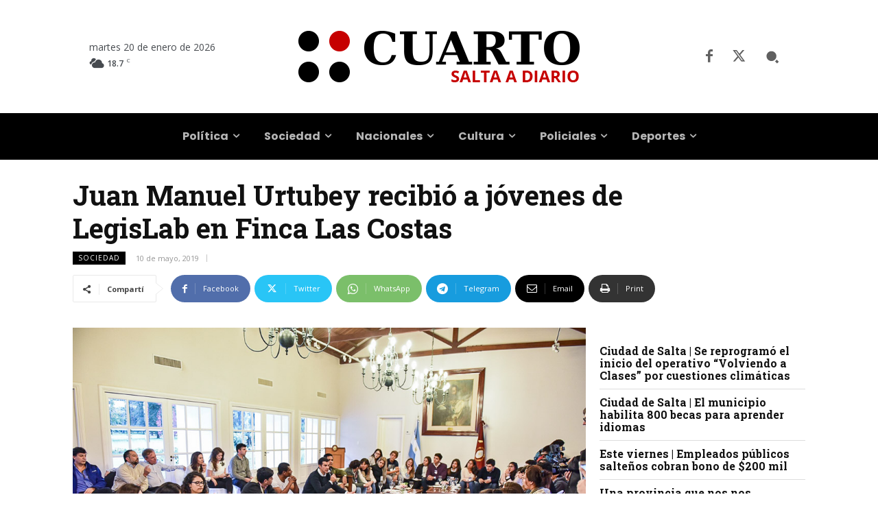

--- FILE ---
content_type: text/html; charset=UTF-8
request_url: https://www.cuarto.com.ar/cuarto/wp-admin/admin-ajax.php?td_theme_name=Newspaper&v=12.7.4
body_size: -214
content:
{"150882":146}